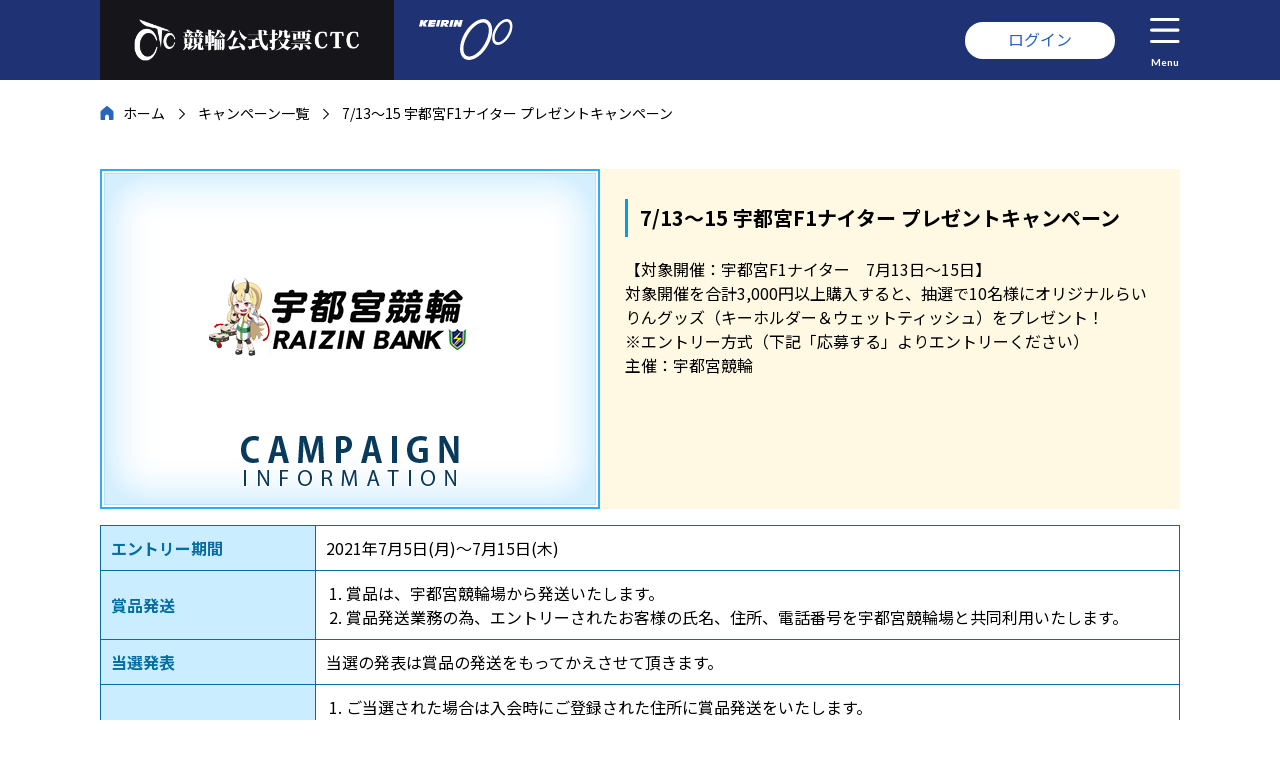

--- FILE ---
content_type: text/html; charset=UTF-8
request_url: https://ctc.gr.jp/campaign/detail.php?id=10582
body_size: 6894
content:
<!DOCTYPE html>
<html lang="ja">
<head>
    <meta charset="UTF-8">
    <title>7/13～15 宇都宮F1ナイター プレゼントキャンペーン</title>
    <meta name="description" content="競輪・電話・インターネット投票なら競輪公式投票CTC">
    <meta name="keywords" content="競輪,KEIRIN,電話投票,PC投票,モバイル投票,投票,ケイリン,ネットバンク,口座開設,インターネット投票">
    <!--[if IE]><meta http-equiv="X-UA-Compatible" content="IE=edge"><![endif]-->
    <meta name="viewport" content="width=device-width,initial-scale=1">
    <meta name="format-detection" content="telephone=no">
    <meta name="robots" content="index,follow">
    <meta property="og:type" content="website">
    <meta property="og:site_name" content="競輪公式投票CTC">
    <meta property="og:url" content="https://ctc.gr.jp/">
    <meta property="og:title" content="競輪公式投票CTC">
    <meta property="og:description" content="競輪・電話・インターネット投票なら競輪公式投票CTC">
    <meta property="og:locale" content="ja_JP">
    <meta property="og:image" content="http://ctc.gr.jp/common/img/ctc_logo.png">
    <meta property="og:image:secure_url" content="https://ctc.gr.jp/common/img/ctc_logo.png">
	<link rel="icon" href="/common/img/icon.ico">
	<link rel="icon" type="image/png" href="/common/img/favicon-48x48.png" sizes="48x48">
	<link rel="icon" type="image/png" href="/common/img/favicon-96x96.png" sizes="96x96">
	<link rel="icon" type="image/png" href="/common/img/favicon-16x16.png" sizes="16x16">
	<link rel="icon" type="image/png" href="/common/img/favicon-32x32.png" sizes="32x32">
    <link rel="stylesheet" href="/common/css/base.css?t=1">
    <link rel="stylesheet" href="/campaign/css/detail.css?t=1">

<!-- Google tag (gtag.js) -->
<script>(function(w,d,s,l,i){w[l]=w[l]||[];w[l].push({'gtm.start':
new Date().getTime(),event:'gtm.js'});var f=d.getElementsByTagName(s)[0],
j=d.createElement(s),dl=l!='dataLayer'?'&l='+l:'';j.async=true;j.src=
'https://www.googletagmanager.com/gtm.js?id='+i+dl;f.parentNode.insertBefore(j,f);
})(window,document,'script','dataLayer','GTM-MRD9MHTH');</script>

<script async src="https://www.googletagmanager.com/gtag/js?id=UA-39283468-8"></script>
<script>window.dataLayer = window.dataLayer || [];function gtag(){dataLayer.push(arguments);}gtag('js', new Date());gtag('config', 'UA-39283468-8');</script>
    <script type="text/javascript" src="/common/js/jquery-3.4.1.min.js"></script>
    <script type="text/javascript" src="/common/js/common.js"></script>
</head>
<body>
    <!------------------------------------------------------------- head -->
    <script type="text/javascript" src="/common/js/header.js"></script>
    <!------------------------------------------------------------- head -->

    <!------------------------------------------------------------- main -->
    <main id="main">
        <ol id="crumb"><li><a href="/">ホーム</a></li><li><a href="/campaign/">キャンペーン一覧</a></li><li>7/13～15 宇都宮F1ナイター プレゼントキャンペーン</li></ol>

        <section class="m_sec">
            <header id="sec_header">
                <figure><img src="/upload/campaign/010582.jpg"></figure>
                <div class="txt">
                    <h1 class="m_h3">7/13～15 宇都宮F1ナイター プレゼントキャンペーン</h1>
【対象開催：宇都宮F1ナイター　7月13日～15日】<br>
対象開催を合計3,000円以上購入すると、抽選で10名様にオリジナルらいりんグッズ（キーホルダー＆ウェットティッシュ）をプレゼント！<br>
※エントリー方式（下記「応募する」よりエントリーください）<br>
主催：宇都宮競輪
                </div>
            </header>
			<div id="detail_txt">
<table class="m_table m_table_th20">
<tbody>
<tr>
<th>エントリー期間</th>
<td>2021年7月5日(月)～7月15日(木) </td>
</tr>
<tr>
<th>賞品発送</th>
<td style="padding-left:30px;">
<ol style="list-style-type: decimal">
<li>賞品は、宇都宮競輪場から発送いたします。</li>
<li>賞品発送業務の為、エントリーされたお客様の氏名、住所、電話番号を宇都宮競輪場と共同利用いたします。</li>
</ol>
</td>

</tr>

<tr>
<th>当選発表</th>
<td>当選の発表は賞品の発送をもってかえさせて頂きます。 </td>
</tr>
<tr>
<th>注意事項</th>
<td style="padding-left:30px;">
<ol style="list-style-type: decimal">
<li>ご当選された場合は入会時にご登録された住所に賞品発送をいたします。</li>
<li>ご登録されている住所に変更が生じた場合は、本キャンペーン期間中にKEIRIN.JPのマイページより変更のお手続きをお願いいたします。</li>
<li>賞品の発送時点で、電話・インターネット投票会員資格を失効している場合は、当選が無効となる場合があります。</li>
<li>お客様のご都合による賞品の返送（不在による配送業者からの返送を含む。）の場合は、当選を辞退したものとみなします。</li>
<li>個人情報は本キャンペーンの抽選・発送業務のみで使用し、他の目的での使用は一切いたしません。</li>
<li>当落についてのお問い合わせには一切応じられませんので、予めご了承ください。</li>
<li>キャンペーン及び内容は予告なく変更・終了する場合があります。予めご了承ください。</li>
</ol>
</td>

</tr>
</tbody></table>
			</div>
        <ul id="prize_bt">
        <li><a class="m_bt" href="/campaign/">戻る</a></li>
    </ul>
        </section>
    </main>
    <!------------------------------------------------------------- main -->

    <!------------------------------------------------------------- footer -->
    <script type="text/javascript" src="/common/js/footer.js"></script>
    <!------------------------------------------------------------- footer -->
	
<script type="text/javascript">
  (function () {
    var tagjs = document.createElement("script");
    var s = document.getElementsByTagName("script")[0];
    tagjs.async = true;
    tagjs.src = "//s.yjtag.jp/tag.js#site=CWmaemX&referrer=" + encodeURIComponent(document.location.href) + "";
    s.parentNode.insertBefore(tagjs, s);
  }());
</script>
<noscript>
  <iframe src="//b.yjtag.jp/iframe?c=CWmaemX" width="1" height="1" frameborder="0" scrolling="no" marginheight="0" marginwidth="0"></iframe>
</noscript>


<!-- Google Tag Manager (noscript) -->
<noscript><iframe src="https://www.googletagmanager.com/ns.html?id=GTM-MRD9MHTH"
height="0" width="0" style="display:none;visibility:hidden"></iframe></noscript>
<!-- End Google Tag Manager (noscript) -->

</body>
</html>

--- FILE ---
content_type: text/css
request_url: https://ctc.gr.jp/common/css/base.css?t=1
body_size: 33313
content:
@charset "UTF-8";

/*-------------------------------------------------------*/
/* font */
/*-------------------------------------------------------*/

@import url('//fonts.googleapis.com/css?family=Noto+Sans+JP:400,700&subset=japanese');
@import url('//fonts.googleapis.com/css?family=Lato:700&display=swap');

/* http://meyerweb.com/eric/tools/css/reset/ 
   v2.0 | 20110126
   License: none (public domain)
*/

html, body, div, span, applet, object, iframe, button,
h1, h2, h3, h4, h5, h6, p, blockquote, pre,
a, abbr, acronym, address, big, cite, code,
del, dfn, em, img, ins, kbd, q, s, samp,
small, strike, strong, sub, sup, tt, var,
b, u, i, center,
dl, dt, dd, ol, ul, li,
fieldset, form, label, legend,
table, caption, tbody, tfoot, thead, tr, th, td,
article, aside, canvas, details, embed, 
figure, figcaption, footer, header, hgroup, 
menu, nav, output, ruby, section, summary,
time, mark, audio, video {
	margin: 0;
	padding: 0;
	border: 0;
	font-size: 100%;
	/*font: inherit;*/
	vertical-align: baseline;
}

/* HTML5 display-role reset for older browsers */

article, aside, details, figcaption, figure, main,
footer, header, hgroup, menu, nav, section {
	display: block;
}

ol, ul {
	list-style: none;
}

blockquote, q {
	quotes: none;
}

blockquote:before, blockquote:after,
q:before, q:after {
	content: '';
	content: none;
}

table {
	border-collapse: collapse;
	border-spacing: 0;
}

input,
button {
	background-color: transparent;
	outline: none;
	border: none;
	/*appearance: none;*/
}

button {
	cursor: pointer;
}

body {
	font: 16px/1.5 'Noto Sans JP', sans-serif;
}

a:visited,
a:link {
	color: #2966B9;
}
a:active {
	color: #003475;
}
a:hover {
	text-decoration: none;
}

p {
	margin-top: 15px;
}

/*-------------------------------------------------------*/
/* module */
/*-------------------------------------------------------*/

.m_sec {
	max-width: 1080px;
	margin: 45px auto 0 auto;
}

@media (max-width: 480px) {
	.m_sec {
		margin-top: 30px;
	}
}

.m_sub_y,
.m_sub {
	padding: 15px;
	margin: 1em 0 0 0;
	background-color: #F2F2F2;
}

.m_sub_y {
	background-color: #fff9e3;
}

.m_sub_y > p:first-child,
.m_sub > p:first-child {
	margin-top: 0;
}

/*******************************/
/* m_sec_title */

.m_sec_title {
	border-bottom: 10px solid #E1E1E1;
	text-align: center;
	line-height: 0.9em;
}

.m_sec_title span {
	display: inline-block;
	font-weight: bold;
	font-size: 18px;
	background: #E1E1E1;
	padding: 10px 20px;
}

@media (max-width: 480px) {
	.m_sec_title {
		border-bottom: 5px solid #E1E1E1;
	}
	
	.m_sec_title span {
		font-size: 10px;
		padding: 10px 20px 5px 20px;
	}
}

/*******************************/
/* margin-top */

.m_m15 { margin-top: 15px }
.m_m20 { margin-top: 20px }
.m_m25 { margin-top: 25px }
.m_m30 { margin-top: 30px }

/*******************************/
/* font size */

.m_fs9 { font-size: 9px; }
.m_fs10 { font-size: 10px; }
.m_fs11 { font-size: 11px; }
.m_fs12 { font-size: 12px; }
.m_fs13 { font-size: 13px; }
.m_fs14 { font-size: 14px; }
.m_fs15 { font-size: 15px; }
.m_fs16 { font-size: 16px; }
.m_fs17 { font-size: 17px; }
.m_fs18 { font-size: 18px; }
.m_fs19 { font-size: 19px; }
.m_fs20 { font-size: 20px; }
.m_fs21 { font-size: 21px; }
.m_fs22 { font-size: 22px; }
.m_fs30 { font-size: 30px; }

.m_bold { font-weight: bold; }
.m_normal { font-weight: normal; }

/*******************************/
/* m_center */

.m_center {
	text-align: center;
}

.m_right {
	text-align: right;
}

/*******************************/
/* m_bt */

.m_bt_none,
.m_bt_orange,
.m_bt {
	display: inline-block;
	width: 280px;
	text-align: center;
	font-weight: bold;
	font-size: 18px;
	line-height: 1.4em;
	background: #2966B9;
	border-bottom: 5px solid #003475;
	padding: 15px 0 16px 0;
	color: #FFF;
	text-decoration: none;
	box-sizing: border-box;
	cursor: pointer;
	-webkit-appearance: none;
	border-radius: 0;
}

a.m_bt_none,
a.m_bt_orange,
a.m_bt {
	color: #FFF;
}

.m_bt:hover {
	background: #5d96e3;
	border-bottom: solid 5px #2966B9;
}

.m_bt_orange {
	background: #ff903e;
	border-bottom: 5px solid #bf733a;
}

.m_bt_orange:hover {
	background: #ffb279;
	border-bottom: solid 5px #ff903e;
}

.m_bt_none {
	border-top: solid 5px #FFF;
	border-bottom: none;
	background: #9b9b9b;
	cursor: auto;
}

.m_bt_orange:active,
.m_bt:active {
	border-top: solid 5px #FFF;
	border-bottom: none;
}

/*******************************/
/* m_link */

.m_link {
	display: inline-block;
	padding-left: 15px;
	background-repeat: no-repeat;
	background-position: left 0.4em;
	background-image: url(/common/img/icon_link.svg);
	text-decoration: none;
}

.m_link:hover {
	text-decoration: underline;
}

.m_link_under a {
	text-decoration: none;
}

.m_link_under a:hover {
	text-decoration: underline;
}

.m_link_opa:hover {
	opacity: 0.8;
}

/*******************************/
/* m_blank */

.m_blank::after,
.m_blank_w::after,
.m_blank_bk::after {
	content: '';
	display: inline-block;
	width: 15px;
    height: 14px;
	background: url(/common/img/icon_blanklink.svg) no-repeat center;
	background-size: contain;
	margin: 0 0 0 6px;
}

.m_blank_w::after {
	background: url(/common/img/icon_blanklink_w.svg) no-repeat center;
	background-size: contain;
}

.m_blank_bk::after {
	background: url(/common/img/icon_blanklink_bk.svg) no-repeat center;
	background-size: contain;
}

/*******************************/
/* m_inside */

.m_inside {
	display: inline-block;
	padding-left: 20px;
	background-repeat: no-repeat;
	background-position: left 0.55em;
	background-image: url(/common/img/icon_inside.svg);
	text-decoration: none;
}

.m_inside:hover {
	text-decoration: underline;
}

/*******************************/
/* m_phone */

.m_phone::before {
	content: '';
	display: inline-block;
	width: 14px;
    height: 14px;
	background: url(/common/img/icon_phone.svg) no-repeat center;
	background-size: contain;
	margin: 0 6px 0 0;
}

/*******************************/
/* title */

.m_h2 {
	font-weight: bold;
	font-size: 20px;
	line-height: 1.2em;
	background: #caeeff;
	padding: 10px;
	margin: 2em 0 1em 0;
	color: #056da2;
}

.m_h3 {
	font-weight: bold;
	font-size: 20px;
	padding: 7px 5px 7px 12px;
	border-left: solid 3px #089CE8;
	margin: 1.5em 0 1em 0;
	line-height: 1.2em;
}

.m_h4 {
	font-weight: bold;
	position: relative;
	padding: 0 0 0 20px;
	margin: 1.5em 0 1em 0;
	line-height: 1.2em;
}

.m_h4::before {
	content: '';
	position: absolute;
	margin-top: -2px;
	top: 50%;
	left: 0;
	width: 14px;
	height: 6px;
	background: #089CE8;
}

.m_h5 {
	font-weight: bold;
	margin-top: 1em;
}

.m_h5 + p {
	margin-top: 0;
}

/*******************************/
/* grid */

.m_grid2,
.m_grid3,
.m_grid4 {
	display: flex;
	flex-wrap: wrap;
	margin-top: 1em;
}

.m_grid2 > *:nth-child(2n),
.m_grid3 > *:nth-child(3n),
.m_grid4 > *:nth-child(4n) {
	margin-right: 0;
}

.m_grid2 > *,
.m_grid3 > *,
.m_grid4 > * {
	margin-right: 15px;
	margin-bottom: 10px;
}

.m_grid2 > * { width: calc((100% - 15px)/2); }
.m_grid3 > * { width: calc((100% - 30px)/3); }
.m_grid4 > * { width: calc((100% - 45px)/4); }

/*******************************/
/* list */

.m_numlist,
.m_list {
	padding-left: 30px;
	margin-top: 1em;
}

.m_list {
	list-style-type: disc;
}

.m_numlist {
	list-style-type: decimal;
}

.m_numlist li,
.m_list li {
	margin-top: 0.4em;
}

/*******************************/
/* dl */

.m_dl_num,
.m_dl {
	margin: 1em 0;
}

.m_dl_num dt,
.m_dl dt {
	font-weight: bold;
	margin-top: 1em;
}

.m_dl_num {
	padding-left: 30px;
	counter-reset: dlcounter;
}

.m_dl_num dt {
	position: relative;
}

.m_dl_num dt::before {
	position: absolute;
	left: -30px;
	counter-increment: dlcounter;
	content: counter(dlcounter) '.';
}

/*******************************/
/* tab */

.m_tab3,
.m_tab2 {
	display: flex;
	width: 100%;
	border-bottom: solid 3px #00a0e9;
	padding: 0 10px;
	margin: 20px 0;
	box-sizing: border-box;
}

.m_tab3 li,
.m_tab2 li {
	flex: 1;
	margin: 0 10px;
}

.m_tab3 li a,
.m_tab2 li a {
	display: flex;
	justify-content: center;
	align-items: center;
	text-align: center;
	border: solid 1px #00a0e9;
	border-bottom: none;
	padding: 15px 5px;
	box-sizing: border-box;
	height: 100%;
	font-size: 18px;
	line-height: 1.3;
	color: #00a0e9;
	text-decoration: none;
}

.m_tab3 li a:hover, .m_tab3 li a.ac,
.m_tab2 li a:hover, .m_tab2 li a.ac {
	background-color: #00a0e9;
	color: #FFF;
}

.m_tab3 li a.ac,
.m_tab2 li a.ac {
	cursor: auto;
}

@media (max-width: 1100px) {
	.m_tab3 li a,
	.m_tab2 li a {
		font-size: 16px;
		padding: 12px 5px;
	}
}

@media (max-width: 480px) {
	.m_tab3 li a,
	.m_tab2 li a {
		padding: 8px 5px;
		font-size: 14px;
	}
	
	.m_tab3 li,
	.m_tab2 li {
		margin: 0 5px;
	}
}

/*******************************/
/* m_form_txt */

.m_form_txt {
	background: #FFF;
	font-size: 18px;
	line-height: 1em;
	padding: 0.7em 0.7em 0.6em 0.7em;
	border: solid 1px #aeaeae;
	-webkit-appearance: none;
	border-radius: 0;
}

.m_form_txt::placeholder {
	color: #CCC;
}

/*******************************/
/* m_select */

.m_select_b,
.m_select {
	position: relative;
	border-radius: 2px;
	border: solid 1px #aeaeae;
	background: #FFF;
	width: 200px;
}

.m_select_b::before,
.m_select::before {
	position: absolute;
	top: 1em;
	right: 0.7em;
	width: 0;
	height: 0;
	padding: 0;
	content: '';
	border-left: 6px solid transparent;
	border-right: 6px solid transparent;
	border-top: 6px solid #aeaeae;
	pointer-events: none;
}

.m_select_b select,
.m_select select {
	width: 100%;
	height: 100%;
	font-size: 15px;
	cursor: pointer;
	border: none;
	outline: none;
	background: transparent;
	background-image: none;
	box-shadow: none;
	-webkit-appearance: none;
	appearance: none;
	padding: 8px 38px 8px 12px;
	box-sizing: border-box;
}

.m_select_b select::-ms-expand,
.m_select select::-ms-expand {
    display: none;
}

.m_select_b {
	border: 1px solid #00a0e9;
}

.m_select_b::before {
	border-top: 6px solid #00a0e9;
}

.m_select_b select {
	color: #00a0e9;
}

/*******************************/
/* m_error */

.m_error {
	border: solid 1px #C00;
	padding: 4px;
	color: #C00;
}

/*******************************/
/* m_table */

.m_table_center_mid,
.m_table_mid,
.m_table_center,
.m_table_odd,
.m_table {
	margin-top: 1em;
	width: 100%;
	table-layout: fixed;
}

.m_table_center_mid th, .m_table_center_mid td,
.m_table_mid th, .m_table_mid td,
.m_table_center th, .m_table_center td,
.m_table_odd td, .m_table_odd th,
.m_table td, .m_table th {
	padding: 10px;
	border: solid 1px #056da2;
	text-align: left;
}

.m_table_center_mid th,
.m_table_mid th,
.m_table_center th,
.m_table_odd th,
.m_table th {
	color: #056da2;
	background-color: #caeeff;
	vertical-align: middle;
}

.m_table_odd tr:nth-child(2n) {
	background-color: #fffde5;
}

.m_table_center_mid th, .m_table_center_mid td,
.m_table_center th, .m_table_center td {
	text-align: center;
}

.m_table_center_mid th, .m_table_center_mid td,
.m_table_mid th, .m_table_mid td {
	vertical-align: middle;
}

.m_table_th_center th {
	text-align: center;
}

.m_table_th10 th { width: 10%; }
.m_table_th20 th { width: 20%; }
.m_table_th30 th { width: 30%; }

@media (max-width: 1100px) {
	.m_table_center_mid th, .m_table_center_mid td,
	.m_table_mid th, .m_table_mid td,
	.m_table_center th, .m_table_center td,
	.m_table_odd td, .m_table_odd th,
	.m_table td, .m_table th {
		font-size: 14px;
	}
}

/*******************************/
/* m_maxw */

.m_maxw {
	display: block;
	max-width: 100%;
}

/*******************************/
/* m_inline */

.m_inline {
	background: #F2F2F2;
	border: solid 1px #C8C8C8;
	padding: 25px;
	overflow-y: auto;
	height: 150px;
	margin-top: 1em;
}

.m_inline .m_h2:first-child,
.m_inline .m_h3:first-child,
.m_inline .m_h4:first-child {
	margin-top: 0;
}

/*******************************/
/* m_flex */

.m_flex_m15,
.m_flex_m20,
.m_flex_m25,
.m_flex_m30 {
	display: flex;
	justify-content: space-between;
}

.m_flex_m15 > * { margin-right: 15px; }
.m_flex_m20 > * { margin-right: 20px; }
.m_flex_m25 > * { margin-right: 25px; }
.m_flex_m30 > * { margin-right: 30px; }

.m_flex_m15 > *:last-child,
.m_flex_m20 > *:last-child,
.m_flex_m25 > *:last-child,
.m_flex_m30 > *:last-child {
	margin-right: 0;
}

.m_flex_w1 { width: 10%; }
.m_flex_w2 { width: 20%; }
.m_flex_w25 { width: 25%; }
.m_flex_w3 { width: 30%; }
.m_flex_w4 { width: 40%; }
.m_flex_w5 { width: 50%; }
.m_flex_w6 { width: 60%; }
.m_flex_w7 { width: 70%; }
.m_flex_w75 { width: 75%; }
.m_flex_w8 { width: 80%; }
.m_flex_w9 { width: 90%; }

/*******************************/
/* float */

.m_float_r:after,
.m_float_l:after {
	content: '';
	display: block;
	clear: both;
}

.m_float_i10 { width: 10%; }
.m_float_i20 { width: 20%; }
.m_float_i30 { width: 30%; }
.m_float_i40 { width: 40%; }
.m_float_i50 { width: 50%; }
.m_float_i60 { width: 60%; }
.m_float_i70 { width: 70%; }
.m_float_i80 { width: 80%; }
.m_float_i90 { width: 90%; }

.m_float_r .m_float_i10,
.m_float_r .m_float_i20,
.m_float_r .m_float_i30,
.m_float_r .m_float_i40,
.m_float_r .m_float_i50,
.m_float_r .m_float_i60,
.m_float_r .m_float_i70,
.m_float_r .m_float_i80,
.m_float_r .m_float_i90 {
	float: right;
	margin-left: 20px;
}

.m_float_l .m_float_i10,
.m_float_l .m_float_i20,
.m_float_l .m_float_i30,
.m_float_l .m_float_i40,
.m_float_l .m_float_i50,
.m_float_l .m_float_i60,
.m_float_l .m_float_i70,
.m_float_l .m_float_i80,
.m_float_l .m_float_i90 {
	float: left;
	margin-right: 20px;
}

/*******************************/
/* margin-top */

.m_m0 {margin-top: 0;}
.m_m10 {margin-top: 10px;}
.m_m15 {margin-top: 15px;}
.m_m20 {margin-top: 20px;}
.m_m25 {margin-top: 25px;}
.m_m30 {margin-top: 30px;}

/*******************************/
/* img */

.m_mxw {
	max-width: 100%;
}

/*******************************/
/* hide */

@media (max-width: 1100px) {
	.m_hide_tb {
		display: none;
	}
}

/*******************************/
/* m_inlin_span */

.m_inlin_span span {
	display: inline-block;
}

/*******************************/
/* m_loader */

.m_loader, .m_loader:after {
	display: block;
	border-radius: 50%;
	width: 50px;
	height: 50px;
}

.m_loader {
	margin: 60px auto;
	font-size: 10px;
	position: relative;
	text-indent: -9999em;
	border-top: 4px solid rgba(132,193,255, 0.2);
	border-right: 4px solid rgba(132,193,255, 0.2);
	border-bottom: 4px solid rgba(132,193,255, 0.2);
	border-left: 4px solid #59abff;
	-webkit-transform: translateZ(0);
	-ms-transform: translateZ(0);
	transform: translateZ(0);
	-webkit-animation: load 1.1s infinite linear;
	animation: load 1.1s infinite linear;
}

@-webkit-keyframes load {
	0% {
		-webkit-transform: rotate(0deg);
		transform: rotate(0deg);
	}
	100% {
		-webkit-transform: rotate(360deg);
		transform: rotate(360deg);
	}
}
@keyframes load {
	0% {
		-webkit-transform: rotate(0deg);
		transform: rotate(0deg);
	}
	100% {
		-webkit-transform: rotate(360deg);
		transform: rotate(360deg);
	}
}

/*-------------------------------------------------------*/
/* head */
/*-------------------------------------------------------*/

#head {
	position: fixed;
	top: 0;
	left: 0;
	background: #1f3274;
	width: 100%;
	height: 80px;
	z-index: 100;
}

#head_nav {
	display: flex;
	max-width: 1080px;
	margin: auto;
}

#head_nav li {
	height: 80px;
}

@media (max-width: 750px) {
	#head {
		height: 42px;
	}
	
	#head_nav li {
		height: 42px;
	}
}

/*-------------------------------------------------------*/
/* head_ctc */
/*-------------------------------------------------------*/

#head_ctc {
	background: #161519;
}

#head_ctc img {
	display: block;
	height: 50px;
	margin: 15px 30px;
}

#head_ctc a:hover img {
	opacity: 0.8;
}

@media (max-width: 750px) {
	#head_ctc a {
		display: block;
		margin-right: 7px;
		overflow: hidden;
		width: 36px;
	}
	
	#head_ctc img {
		height: 30px;
		margin: 6px 0 6px 7px;
	}
}

/*-------------------------------------------------------*/
/* head_keirin */
/*-------------------------------------------------------*/

#head_keirin {
	flex: 1;
}

#head_keirin a {
	display: inline-block;
}

#head_keirin img {
	display: block;
	height: 41px;
	margin: 19px 25px;
}

#head_keirin a:hover img {
	opacity: 0.8;
}

@media (max-width: 750px) {
	#head_keirin a {
		display: block;
		background-image: url(/common/img/icon_keirin.png);
		background-position: left center;
		background-repeat: no-repeat;
		background-size: contain;
		height: 30px;
		width: 36px;
		margin: 6px 7px;
	}
	
	#head_keirin img {
		display: none;
	}
}

/*-------------------------------------------------------*/
/* head_login_out */
/*-------------------------------------------------------*/

#head_login_out {
	display: flex;
	justify-content: center;
	align-items: center;
}

#head_login_out a {
	display: block;
	background: #fff;
	text-decoration: none;
	padding: 9px 0 12px 0;
	line-height: 1em;
	font-size: 16px;
	border-radius: 50px;
	width: 150px;
	text-align: center;
}

#head_login_out a:hover {
	opacity: 0.8;
}

@media (max-width: 750px) {
	#head_login_out a {
		font-size: 13px;
		width: 90px;
		padding: 7px 0 9px 0;
	}
}
/*-------------------------------------------------------*/
/* head_menu */
/*-------------------------------------------------------*/

#head_menu {
	margin-left: 35px;
	display: flex;
	justify-content: center;
	align-items: center;
}

#head_menu button {
	color: #FFF;
	text-decoration: none;
	font: 10px/1 'Lato', sans-serif;
}

#head_menu span {
	display: block;
	text-align: center;
	padding-top: 8px;
}

#head_menu button:hover {
	opacity: 0.8;
}

#head_menu button img {
	height: 25px;
	margin: 5px 0;
}

@media (max-width: 1100px) {
	#head_menu {
		margin: 0 20px;
	}
}

@media (max-width: 750px) {
	#head_menu {
		margin-left: 10px;
	}
	
	#head_menu {
		margin-right: 10px;
	}
	
	#head_menu img {
		height: 28px;
	}
	
	#head_menu span {
		display: none;
	}
}

/*-------------------------------------------------------*/
/* head_nav_op */
/*-------------------------------------------------------*/

#head_nav_op {
	position: absolute;
	top: 0;
	left: 0;
	width: 100%;
	height: 0;/*410*/
	background: #383733;
	overflow: hidden;
	transition: height 0.3s;
	box-sizing: border-box;
	padding: 0 20px;
}

#head_nav_op.op {
	height: 367px;
}

#head_close {
	max-width: 1080px;
	margin: 20px auto;
	text-align: right;
}
@media (max-width: 600px) {
	#head_nav_op.op {
		height: 481px;
	}
}

@media (max-width: 480px) {
	#head_nav_op {
		padding: 0 10px;
	}
	
	#head_nav_op.op {
		height: 452px;
	}
	
	#head_close {
		padding: 0 10px;
	}
}

/*-------------------------------------------------------*/
/* head_member */
/*-------------------------------------------------------*/

#head_member {
	display: flex;
	justify-content: space-between;
	max-width: 720px;
	margin: 20px auto;
}

#head_member li {
	flex: 1;
}

#head_member li:first-child {
	margin-right: 20px;
}

#head_member li a {
	display: block;
	text-align: center;
	background: rgba(0, 0, 0, 0.3);
	color: #FFF;
	font-size: 16px;
	text-decoration: none;
	padding: 10px 0;
	border-radius: 30px;
}

#head_member li a:hover {
	background: rgba(255, 255, 255, 0.3);
}

@media (max-width: 480px) {
	#head_member li:first-child {
		margin-right: 10px;
	}
	
	#head_member li a {
		font-size: 14px;
		padding: 5px 0 7px 0;
	}
}

/*-------------------------------------------------------*/
/* head_link */
/*-------------------------------------------------------*/

#head_link {
	display: flex;
	justify-content: space-between;
	flex-wrap: wrap;
	max-width: 720px;
	margin: 20px auto;
}

#head_link li {
	width: 50%;
	margin: 5px 0;
}

#head_link li a {
	color: #FFF;
	font-size: 14px;
	padding: 2px 0 2px 28px;
	background-repeat: no-repeat;
	background-position: left center;
	background-size: 20px;
}

#head_link .cal a { background-image: url(/common/img/icon_calendar.png); }
#head_link .camp a { background-image: url(/common/img/icon_campaign.png); }
#head_link .news a { background-image: url(/common/img/icon_news.png); }
#head_link .join a { background-image: url(/common/img/icon_join.png); }
#head_link .point a { background-image: url(/common/img/icon_point.png); }
#head_link .rankup a { background-image: url(/common/img/icon_rankup.png); }
#head_link .bank a { background-image: url(/common/img/icon_bank.png); }
#head_link .note a { background-image: url(/common/img/icon_note.png); }
#head_link .fax a { background-image: url(/common/img/icon_fax.png); }
#head_link .bigin a { background-image: url(/common/img/icon_beginner.png); }
#head_link .prof a { background-image: url(/common/img/icon_prof.png); }
#head_link .net a { background-image: url(/common/img/icon_net.png); }

@media (max-width: 600px) {
	#head_link {
		display: block;
	}
	
	#head_link li {
		width: auto;
		margin: 15px 0;
	}
}

/*-------------------------------------------------------*/
/* head_contact */
/*-------------------------------------------------------*/

#head_contact {
	display: flex;
	justify-content: space-between;
	flex-wrap: wrap;
	max-width: 720px;
	margin: 20px auto;
}

#head_contact li {
	width: 50%;
}

#head_contact li a {
	display: block;
	color: #FFF;
	font-size: 14px;
	text-decoration: none;
	border: 1px solid #FFF;
	text-align: center;
	padding: 10px 0;
}

#head_contact li a:hover {
	background: rgba(255, 255, 255, 0.1);
}

#head_contact li:first-child a {
	border-right: none;
}

@media (max-width: 480px) {
	#head_contact li a {
		padding: 4px 0 5px 0;
	}
}

/*-------------------------------------------------------*/
/* head_sns */
/*-------------------------------------------------------*/

#head_sns {
	text-align: center;
	margin: 20px 0;
}

#head_sns li {
	display: inline-block;
	margin: 0 15px;
}

#head_sns li a {
	display: block;
	width: 0;
	height: 30px;
	padding-left: 45px;
	background-repeat: no-repeat;
	background-position: center;
	background-size: contain;
	overflow: hidden;
}

#head_sns .fb a { background-image: url(/common/img/icon_facebook.png) }
#head_sns .tw a { background-image: url(/common/img/icon_twitter.png) }
#head_sns .keirin a { background-image: url(/common/img/icon_keirin.png) }

@media (max-width: 480px) {
	#head_sns li {
		margin: 0 5px;
	}
	
	#head_sns li a {
		height: 20px;
	}
}

/*-------------------------------------------------------*/
/* main */
/*-------------------------------------------------------*/

#main {
	padding: 80px 0 80px 0;
}

@media (max-width: 1100px) {
	#main {
		padding: 80px 15px 40px 15px;
	}
}

@media (max-width: 750px) {
	#main {
		padding: 42px 15px 40px 15px;
	}
}

@media (max-width: 480px) {
	#main {
		padding: 42px 10px 40px 10px;
	}
}

/*-------------------------------------------------------*/
/* main_head */
/*-------------------------------------------------------*/

#main_head {
	display: flex;
	flex-direction: column;
	justify-content: center;
	align-items: center;
	color: #FFF;
	height: 310px;
	background-position: center;
	background-size: cover;
}

#main_head h1 {
	font-size: 50px;
	line-height: 1.4;
	font-weight: bold;
	text-align: center;
	padding: 0 10px;
}

#main_head h1 span {
	display: inline-block;
}

#main_head p {
	font-size: 20px;
	line-height: 1.2;
	font-weight: bold;
	text-align: center;
}

@media (max-width: 1100px) {
	#main_head {
		margin: 0 -15px;
	}
}

@media (max-width: 750px) {
	/*730:310*/
	#main_head {
		height: 42.46575342465753vw;
	}
	
	#main_head h1 {
		font-size: 40px;
	}
	
	#main_head p {
		font-size: 18px;
	}
}

@media (max-width: 480px) {
	#main_head {
		margin: 0 -10px;
	}
	
	#main_head h1 {
		font-size: 30px;
	}
	
	#main_head p {
		font-size: 14px;
	}
}

/*-------------------------------------------------------*/
/* crumb */
/*-------------------------------------------------------*/

#crumb {
	max-width: 1080px;
	margin: 20px auto;
}

#crumb li {
	display: inline-block;
	font-size: 14px;
	line-height: 1.2em;
}

#crumb li a {
	color: #000;
	text-decoration: none;
}

#crumb li a:hover {
	text-decoration: underline;
}

#crumb li:first-child {
	padding: 0 10px 0 23px;
	background: url(/common/img/icon_home.svg) no-repeat left center;
}

#crumb li:nth-child(n+2) {
	padding: 0 10px 0 23px;
	background: url(/common/img/icon_arrow_crumb.svg) no-repeat left 2px;
}

@media (max-width: 480px) {
	#crumb li {
		font-size: 12px;
	}
	
	#crumb li:nth-child(n+2) {
		background-position: left 1px;
	}
}

/*-------------------------------------------------------*/
/* footer */
/*-------------------------------------------------------*/

#footer {
	background: #1f3274;
	color: #FFF;
}

#footer_up {
	display: flex;
	max-width: 1080px;
	margin: auto;
	padding: 50px 0 20px 0;
	box-sizing: border-box;
}

@media (max-width: 1100px) {
	#footer_up {
		padding: 50px 15px 20px 15px;
	}
}

@media (max-width: 900px) {
	#footer_up {
		flex-direction: column-reverse;
		padding: 30px 15px;
	}
}

@media (max-width: 480px) {
	#footer_up {
		padding: 25px 10px 5px 10px;
	}
}

/*-------------------------------------------------------*/
/* footer_nav */
/*-------------------------------------------------------*/

#footer_nav {
	flex: 1;
	width: 400px;
	padding-right: 50px;
}

#footer_nav li {
	margin-bottom: 15px;
}

#footer_nav li a {
	display: inline-block;
	color: #FFF;
	font-size: 15px;
	background-repeat: no-repeat;
	background-position: left center;
	background-size: 22px;
	padding: 5px 0 5px 30px;
}

#footer_nav .join a { background-image: url(/common/img/icon_join.png); }
#footer_nav .point a { background-image: url(/common/img/icon_point.png); }
#footer_nav .rankup a { background-image: url(/common/img/icon_rankup.png); }
#footer_nav .bank a { background-image: url(/common/img/icon_bank.png); }
#footer_nav .note a { background-image: url(/common/img/icon_note.png); }
#footer_nav .fax a { background-image: url(/common/img/icon_fax.png); }
#footer_nav .bigin a { background-image: url(/common/img/icon_beginner.png); }
#footer_nav .prof a { background-image: url(/common/img/icon_prof.png); }
#footer_nav .tel a { background-image: url(/common/img/icon_tel.svg); }
#footer_nav .remote a { background-image: url(/common/img/icon_remote.svg); }
#footer_nav .track a { background-image: url(/common/img/icon_bicycle.svg); }
#footer_nav .book a { background-image: url(/common/img/icon_book.svg); }

#footer_side {
	font-size: 14px;
	width: 580px;
}

#footer_side .txt {
	font-size: 12px;
}

#footer_logo img {
	display: block;
	max-width: 118px;
	margin: 20px auto 15px auto;
}

@media (max-width: 900px) {
	#footer_nav {
		margin-top: 30px;
		padding-right: 0;
		width: auto;
	}
	
	#footer_side {
		width: auto;
	}
}

@media (max-width: 480px) {
	#footer_nav {
		margin-top: 20px;
	}
	
	#footer_logo img {
		margin-top: 0;
		width: 74px;
	}
	
	#footer_nav li {
		margin: 10px 0;
	}
	
	#footer_nav li a {
		font-size: 14px;
		background-size: 14px;
		padding: 1px 0 1px 20px;
	}
	
	#footer_side p {
		font-size: 10px;
	}
}

/*-------------------------------------------------------*/
/* footer_pick */
/*-------------------------------------------------------*/

#footer_pick {
	text-align: center;
	margin: 20px 0;
}

#footer_pick li {
	display: inline-block;
}

#footer_pick li a {
	display: block;
	color: #FFF;
	font-size: 15px;
	background-repeat: no-repeat;
	background-position: left center;
	background-size: 22px;
	padding: 5px 5px 5px 30px;
	margin: 0 10px;
}

#footer_pick .cal a { background-image: url(/common/img/icon_calendar.png); }
#footer_pick .camp a { background-image: url(/common/img/icon_campaign.png); }
#footer_pick .news a { background-image: url(/common/img/icon_news.png); }

@media (max-width: 480px) {
	#footer_pick {
		margin: 15px 0;
	}
	
	#footer_pick li a {
		font-size: 14px;
		background-size: 14px;
		padding: 2px 2px 2px 20px;
	}
}

/*-------------------------------------------------------*/
/* footer_contact */
/*-------------------------------------------------------*/

#footer_contact {
	display: flex;
	justify-content: space-between;
}

#footer_contact li {
	width: 49%;
}

#footer_contact li a {
	display: block;
	text-align: center;
	text-decoration: none;
	color: #1f3274;
	font-size: 16px;
	padding: 20px 0;
	background: #FFFFEC;
}

#footer_contact li a:hover {
	background: rgba(255, 255, 255, 0.4);
}

@media (max-width: 480px) {
	#footer_contact li a {
		font-size: 14px;
		padding: 7px 0 8px 0;
	}
}

/*-------------------------------------------------------*/
/* footer_sns */
/*-------------------------------------------------------*/

#footer_sns {
	text-align: center;
	margin: 20px 0;
}

#footer_sns li {
	display: inline-block;
	margin: 0 15px;
}

#footer_sns li a {
	display: block;
	width: 0;
	height: 40px;
	padding-left: 45px;
	background-repeat: no-repeat;
	background-position: center;
	overflow: hidden;
}

#footer_sns .fb a { background-image: url(/common/img/icon_facebook.png) }
#footer_sns .tw a { background-image: url(/common/img/icon_twitter.png) }
#footer_sns .keirin a { background-image: url(/common/img/icon_keirin.png) }

@media (max-width: 480px) {
	#footer_sns li a {
		height: 23px;
		padding-left: 25px;
		background-size: contain;
	}
}

/*-------------------------------------------------------*/
/* footer_mid */
/*-------------------------------------------------------*/

#footer_mid {
	background: #FFFFEC;
	text-align: center;
	padding: 17px 0 19px 0;
	line-height: 1em;
}

#footer_mid li {
	display: inline;
	margin: 0 15px;
}

#footer_mid li a {
	color: #1f3274;
	font-size: 14px;
}

@media (max-width: 480px) {
	#footer_mid li {
		margin: 0 7px;
	}
	
	#footer_mid {
		padding: 10px 0 12px 0;
	}
	
	#footer_mid li a {
		font-size: 12px;
	}
}

/*-------------------------------------------------------*/
/* footer_un */
/*-------------------------------------------------------*/

#footer_un {
	background: rgba(0, 0, 0, 0.1);
	text-align: center;
	padding: 25px 0;
}

#footer_un ul li {
	display: inline-block;
	margin: 5px 10px;
}

#footer_un ul li a {
	display: block;
	text-decoration: none;
	color: #1f3274;
	background:#FFFFEC;
	width: 150px;
	padding: 5px 0;
	border-radius: 20px;
	font-size: 14px;
}

#footer_un ul li a:hover {
	background: rgba(255, 255, 255, 0.4);
}

#footer_un small {
	display: block;
	padding: 0 10px;
	margin-top: 20px;
	font-size: 13px;
}

#to_top {
	display: block;
	position: fixed;
	bottom: 30px;
	left: 50%;
	margin-left: 490px;/*1080/2-50*/
	background: #1d1d1d;
	width: 50px;
	height: 50px;
	border-radius: 50px;
	text-align: center;
	color: #FFF;
	text-decoration: none;
}

#to_top:hover {
	background: #525252;
}

#to_top img {
	display: block;
	margin: 10px auto 5px auto;
}

#to_top span {
	display: block;
	font: 10px/1 'Lato', sans-serif;
}

#lightbox_base {
	display: none;
	position: fixed;
	top: 0;
	left: 0;
	width: 100%;
	height: 100%;
	background: rgba(0, 0, 0, 0.65);
	z-index: 99;
}

@media (max-width: 1100px) {
	#to_top {
		left: auto;
		right: 0;
		margin-left: 0;
	}
}

@media (max-width: 480px) {
	#footer_un {
		padding: 10px 0 25px 0;
	}
	
	#footer_un ul li {
		margin: 2px;
	}
	
	#footer_un ul li a {
		font-size: 10px;
		width: 70px;
		padding: 2px 0 3px 0;
	}
	
	#footer_un small {
		margin-top: 13px;
		font-size: 9px;
	}
}

/*-------------------------------------------------------*/
/* e404 */
/*-------------------------------------------------------*/

#e404 {
	text-align: center;
}

#e404 h2 {
	margin: 30px 0;
	font-size: 60px;
	text-align: center;
	line-height: 1.1;
}

/*-------------------------------------------------------*/
/* apprin */
/*-------------------------------------------------------*/

.apprin-webview #crumb,
.apprin-webview #main_head,
.apprin-webview #footer,
.apprin-webview #head {
	display: none;
}

.apprin-webview #main {
	padding-top: 0;
}


--- FILE ---
content_type: text/css
request_url: https://ctc.gr.jp/campaign/css/detail.css?t=1
body_size: 2704
content:
@charset "utf-8";

/*-------------------------------------------------------*/
/* sec_header */
/*-------------------------------------------------------*/

#sec_header {
	display: flex;
	background-color: #fff9e3;
}

#sec_header figure {
	margin-right: 25px;
	width: calc(500/1080*100%);
}

#sec_header figure img {
	display: block;
	width: 100%;
}

#sec_header .txt {
	flex: 1;
	padding-right: 20px;
	padding-bottom: 15px;
}

#sec_header time {
	display: block;
	font-weight: bold;
	margin-top: -10px;
	color: #089CE8;
}

@media (max-width: 1100px) {
	#sec_header .txt p {
		font-size: 14px;
	}
}

@media (max-width: 800px) {
	#sec_header {
		display: block;
	}
	
	#sec_header figure {
		display: block;
		background: #caeeff;
		width: 100%;
		margin: 0;
	}
	
	#sec_header figure img {
		width: auto;
		max-width: 100%;
		margin: auto;
	}
	
	#sec_header .txt {
		padding: 15px;
	}
}

/*-------------------------------------------------------*/
/* detail_txt */
/*-------------------------------------------------------*/

#detail_txt:after {
	content: '';
	clear: both;
	display: block;
}

#detail_txt .left {
	float: left;
}

#detail_txt .right {
	float: right;
}

@media (max-width: 1100px) {
	#detail_txt {
		font-size: 14px;
	}
}

/*-------------------------------------------------------*/
/* prize */
/*-------------------------------------------------------*/

#prize {
	text-align: center;
	margin: 20px 0;
}

#prize li {
	display: inline-block;
	margin: 0 10px;
	width: 100%;
    text-align: left;
}

#prize_bt {
	display: flex;
	justify-content: center;
	flex-wrap: wrap;
}

#prize_bt li {
	margin: 10px;
}

/*-------------------------------------------------------*/
/* qa */
/*-------------------------------------------------------*/

.qa {
	counter-reset: qa_q;
	counter-reset: qa_a;
}

.qa dt,
.qa dd {
	display: block;
	position: relative;
	padding-left: 80px;
	padding-top: 5px;
	min-height: 40px;
}

.qa dt {
	margin-top: 20px;
	counter-increment: qa_q;
}

.qa dd {
	padding-bottom: 10px;
	border-bottom: 1px solid #AAA;
	margin-top: 20px;
	margin-bottom: 20px;
	counter-increment: qa_a;
}

.qa dt:before,
.qa dd:before {
	position: absolute;
	top: 0;
	left: 0;
	display: block;
	width: 60px;
	height: 40px;
	color: #fff;
	text-align: center;
	line-height: 40px;
	margin-right: 20px;
	border-radius: 5px;
}

.qa dt:before {
	content: 'Q'counter(qa_q);
	background: #0F7FE0;
}

.qa dd:before {
	content: 'A'counter(qa_a);
	background: #DE1C77;
}

.qa dt > p:first-child,
.qa dd > p:first-child {
	margin-top: 0;
}

--- FILE ---
content_type: image/svg+xml
request_url: https://ctc.gr.jp/common/img/icon_home.svg
body_size: 347
content:
<svg xmlns="http://www.w3.org/2000/svg" width="14" height="14"><path fill="#2966B9" d="M12.836 4.622c.32.27.574.826.574 1.231v7.387c0 .422-.338.76-.76.76H8.905v-3.356c0-.978-.86-2.109-1.905-2.109-1.046 0-1.906 1.132-1.906 2.109V14H1.349a.757.757 0 0 1-.759-.76V5.853c0-.405.253-.961.573-1.231L6.426.203a.912.912 0 0 1 1.146 0l5.264 4.419z"/></svg>

--- FILE ---
content_type: application/javascript
request_url: https://ctc.gr.jp/common/js/footer.js
body_size: 3175
content:
/*global document*/
/*----------------------------------------------------- footer -*/
(function () {
	'use strict';
	var html = '<footer id="footer">'
		+ '<div id="footer_up">'
		+ '<ul id="footer_nav" class="m_link_under">'
		+ '<li class="join"><a href="/regist/">会員登録</a></li>'
		+ '<li class="point"><a href="/officialpoint/">KEIRINオフィシャルポイント</a></li>'
		+ '<li class="bank"><a href="/banklist/">取引銀行案内</a></li>'
		+ '<li class="note"><a href="/downloadform/">変更届ダウンロード</a></li>'
		+ '<li class="bigin"><a href="/beginner/">競輪の楽しみ方</a></li>'
		+ '<li class="track"><a href="/link/">競輪場一覧</a></li>'
		+ '<li class="book"><a href="/enjoy/">Let\'s enjoy KEIRIN</a></li>'
		+ '<li class="prof"><a href="/profile/">プロフィール</a></li>'
		+ '</ul>'
		+ '<div id="footer_side">'
		+ '<figure id="footer_logo"><img src="/common/img/logo_ctc.png"></figure>'
		+ '<p class="txt">競輪公式投票CTCは、競輪の公式電話・インターネット(KEIRIN.JP)投票をご利用されるお客様へ「会員登録のサポート」や、「各種公式サービスのご案内」等を行っている専用サイトです。</p>'
		+ '<ul id="footer_pick" class="m_link_under">'
		+ '<li class="cal"><a href="/schedule/">開催情報</a></li>'
		+ '<li class="camp"><a href="/campaign/">キャンペーン</a></li>'
		+ '<li class="news"><a href="/news/">ニュース</a></li>'
		+ '</ul>'
		+ '<ul id="footer_contact">'
		+ '<li><a href="/contact/">お問い合わせ</a></li>'
		+ '<li><a href="/faq/">よくある質問</a></li>'
		+ '</ul>'
		+ '<ul id="footer_sns">'
		+ '<li class="tw"><a class="m_link_opa" href="https://x.com/ctc_knb" target="_blank">Twitter</a></li>'
		+ '<li class="keirin"><a class="m_link_opa" href="http://keirin.jp/" target="_blank">KEIRIN</a></li>'
		+ '</ul>'
		+ '<p class="m_center">競輪は適度に楽しみましょう。車券の購入は20歳になってから。</p>'
		+ '</div>'
		+ '</div>'
		+ '<ul id="footer_mid" class="m_link_under">'
		+ '<li><a href="/policy/">サイトポリシー</a></li>'
		+ '<li><a href="/privacypolicy/">プライバシーポリシー</a></li>'
		+ '<li><a href="/terms/">利用規約</a></li>'
		+ '<li><a href="/common/pdf/transaction-law.pdf" target="_blank">特定商取引法に基づく表示 </a></li>'
		+ '</ul>'
		+ '<div id="footer_un">'
		+ '<ul>'
		+ '<li><a target="_blank" href="https://keirin.jp/pc/static/beginner/en/abcs/">ENGLISH</a></li>'
		+ '<li><a target="_blank" href="https://keirin.jp/pc/static/beginner/kr/abcs/">한국어</a></li>'
		+ '<li><a target="_blank" href="https://keirin.jp/pc/static/beginner/tw/abcs/">繁体文中</a></li>'
		+ '<li><a target="_blank" href="https://keirin.jp/pc/static/beginner/cn/abcs/">簡体文中</a></li>'
		+ '</ul>'
		+ '<small>Copyright &copy; 公益社団法人 全国競輪施行者協議会 無断転載を一切禁止します</small>'
		+ '</div>'
		+ '<a id="to_top" href="#top"><img src="/common/img/icon_arrow_up.svg"><span>TOP</span></a>'
		+ '</footer>';
	document.write(html);
}());

--- FILE ---
content_type: application/javascript
request_url: https://ctc.gr.jp/common/js/common.js
body_size: 3765
content:
/*global $, window, navigator, document, location*/
/*----------------------------------------------------- apprin -*/
(function (c, ua, h, cl, ios) {
	'use strict';
	var bc = h.getAttribute(cl);
	if (ua.indexOf(c) > -1) {
		bc = (!bc) ? '' : ' ';
		bc += c;
		if (ua.indexOf(ios) > -1) {
			bc += ' ' + ios;
		} else {
			bc += ' android';
		}
		h.setAttribute(cl, bc);
	}
}('apprin-webview', navigator.userAgent, document.getElementsByTagName('html')[0], 'class', 'iosapp'));
/*----------------------------------------------------- menu -*/
$(function () {
	'use strict';
	$('<div>', {"id": 'lightbox_base'}).appendTo('body');
	$('#lightbox_base').add('#head_menu button').add('#head_close button').click(function () {
		var nav = $('#head_nav_op'), className = 'op';
		if (nav.hasClass(className)) {
			nav.removeClass(className);
			$('#lightbox_base').stop().animate({opacity: 0}).promise().done(function () {
				$('#lightbox_base').css('display', 'none');
			});
		} else {
			nav.addClass(className);
			$('#lightbox_base').css('display', 'block').stop().animate({opacity: 1});
		}
	});
});
/*----------------------------------------------------- totop -*/
$(function () {
	'use strict';
	var topBtn = $('#to_top').hide();
	
	function scrollCheck() {
		if ($(window).scrollTop() > 200) {
			topBtn.fadeIn();
		} else {
			topBtn.fadeOut();
		}
	}
	
	$(window).scroll(scrollCheck);
	topBtn.click(function () {
        $('body,html').stop().animate({scrollTop: 0}, 400);
        return false;
    });
	
	scrollCheck();
});
/*----------------------------------------------------- inside scroll anime -*/
//<a data-inside>
$(function () {
	'use strict';
	
	function onScroll() {
		var me = $(this), href = me.attr('href'), to;
		to = $(href).offset().top - 100;
		$('body,html').stop().animate({scrollTop: to}, 400);
		return false;
	}
	
	$('a[data-inside]').each(function () {
		var me = $(this), href = me.attr('href');
		if (href.length !== 1 && $(href)[0]) {
			me.click(onScroll);
		}
	});
});
/*----------------------------------------------------- tab -*/
//<a class="m_tab">
$(function () {
	'use strict';
	var hash = location.hash;
	
	//コンテンツを隠す
	function hideTabContent(clasName, acName) {
		$('.' + clasName).each(function () {
			if ('#' + this.id === acName) {
				$(this).removeAttr('style');
			} else {
				$(this).css('display', 'none');
			}
		});
	}
	
	$('*[class^="m_tab"]').each(function () {
		var me = $(this),
			clasName = me.attr('data-tab'),
			acName = me.find('.ac').attr('href');
		
		//コンテンツクラスが無い場合何もしない
		if (!clasName) {
			return;
		}
		
		//普通のリンクの場合何もしない
		if (acName.charAt(0) !== '#') {
			return;
		}
		
		//ハッシュ指定がある場合htmlのクラスacより優先させる
		if (hash.length !== 0 && $(hash + '.' + clasName)[0]) {
			acName = hash;
			me.find('.ac').removeClass('ac');
			me.find('a[href="' + hash + '"]').addClass('ac');
			$('body,html').scrollTop(0);
		}
		
		//コンテンツを隠す
		hideTabContent(clasName, acName);
		
		//タブにイベントを設定
		me.find('a').click(function () {
			me.find('.ac').removeClass('ac');
			$(this).addClass('ac');
			acName = $(this).attr('href');
			hideTabContent(clasName, acName);
			
			return false;
		});
	});
});
/*----------------------------------------------------- tel remove -*/
$(function () {
	'use strict';
	if (UAParser) {
		var ua = new UAParser().getResult();
		if (ua.os.name === 'Windows' || ua.os.name === 'Mac OS') {
			$('a[href^=tel]').each(function () {
				$(this).removeAttr('href');
			});
		}
	}
});

--- FILE ---
content_type: application/javascript
request_url: https://ctc.gr.jp/common/js/header.js
body_size: 2483
content:
/*global document*/
/*----------------------------------------------------- header -*/
(function () {
	'use strict';

	var mypagelogin = false, cookies, cookie, cookiename, head_nav, head_nav_op, html, i, cookie;

	cookies = document.cookie.split(';');
	for (i = 0; i < cookies.length; i++) {
		cookie = cookies[i];
	    cookiename = cookie.split('=')[0].trim();
	    if (cookiename == 'login-session') {
	    	mypagelogin = true;
	    }
	}

	if (mypagelogin) {
		head_nav = '<li id="head_login_out"><a href="/auth/logout.php">ログアウト</a></li>';
		head_nav_op = '<li><a href="/mypage/">マイページ</a></li><li><a href="/auth/logout.php">ログアウト</a></li>';
	} else {
		head_nav = '<li id="head_login_out"><a href="/auth/login.php">ログイン</a></li>';
		head_nav_op = '<li><a href="/regist/">会員登録</a></li><li><a href="/auth/login.php">ログイン</a></li>';
	}
	html = '<header id="head">'
		+ '<ul id="head_nav">'
		+ '<li id="head_ctc"><a href="/"><img src="/common/img/logo_ctc_txt.png" alt="競輪公式投票CTC"></a></li>'
		+ '<li id="head_keirin"><a href="http://keirin.jp/" target="_blank"><img src="/common/img/logo_keirin_side.svg" alt="KEIRIN"></a></li>'
		+ head_nav//　ヘッダーの上のん
		+ '<li id="head_menu"><button><img src="/common/img/icon_menu.svg"><span>Menu</span></button></li>'
		+ '</ul>'
		+ '<nav id="head_nav_op">'
		+ '<div id="head_close"><button><img src="/common/img/icon_close.svg"></button></div>'
		+ '<ul id="head_member">'
		+ head_nav_op//　メニューが開いたときのん
		+ '</ul>'
		+ '<ul id="head_link" class="m_link_under">'
		+ '<li class="cal"><a href="/schedule/">開催情報</a></li>'
		+ '<li class="camp"><a href="/campaign/">キャンペーン</a></li>'
		+ '<li class="net"><a href="http://keirin.jp/" class="m_blank_w" target="_blank">インターネット投票</a></li>'
		+ '<li class="news"><a href="/news/">ニュース</a></li>'
		+ '<li class="point"><a href="/officialpoint/">KEIRINオフィシャルポイント</a></li>'
		+ '</ul>'
		+ '<ul id="head_contact">'
		+ '<li><a href="/contact/">お問い合わせ</a></li>'
		+ '<li><a href="/faq/">よくある質問</a></li>'
		+ '</ul>'
		+ '<ul id="head_sns" class="m_link_opa">'
		+ '<li class="tw"><a href="https://x.com/ctc_knb" target="_blank">Twitter</a></li>'
		+ '<li class="keirin"><a href="http://keirin.jp/" target="_blank">KEIRIN</a></li>'
		+ '</ul>'
		+ '</nav>'
		+ '</header>';
	document.write(html);
}());


--- FILE ---
content_type: image/svg+xml
request_url: https://ctc.gr.jp/common/img/icon_menu.svg
body_size: 251
content:
<svg xmlns="http://www.w3.org/2000/svg" width="40" height="33" viewBox="0 0 40 33"><path fill-rule="evenodd" fill="#FFF" d="M38 18H2a2 2 0 1 1 0-4h36a2 2 0 1 1 0 4zm0-14H2a2 2 0 1 1 0-4h36a2 2 0 1 1 0 4zM2 29h36a2 2 0 1 1 0 4H2a2 2 0 1 1 0-4z"/></svg>

--- FILE ---
content_type: image/svg+xml
request_url: https://ctc.gr.jp/common/img/icon_blanklink_w.svg
body_size: 612
content:
<svg xmlns="http://www.w3.org/2000/svg" width="99" height="88"><path fill="#FFF" d="M99 4.126v21.997c0 3.688-4.462 5.497-7.042 2.917l-6.138-6.137-41.855 41.855a4.126 4.126 0 0 1-5.833 0l-3.889-3.89a4.124 4.124 0 0 1-.001-5.832l.001-.001L76.1 13.179l-6.137-6.137C67.372 4.451 69.207 0 72.879 0h21.996A4.127 4.127 0 0 1 99 4.126zM69.958 46.544l-2.75 2.75A4.124 4.124 0 0 0 66 52.21v24.791H11v-55h45.375a4.124 4.124 0 0 0 2.916-1.208l2.75-2.75c2.6-2.599.759-7.042-2.916-7.042H8.25A8.25 8.25 0 0 0 0 19.251v60.5a8.25 8.25 0 0 0 8.25 8.25h60.5a8.25 8.25 0 0 0 8.25-8.25V49.46c0-3.674-4.443-5.516-7.042-2.916z"/></svg>

--- FILE ---
content_type: image/svg+xml
request_url: https://ctc.gr.jp/common/img/icon_close.svg
body_size: 305
content:
<svg xmlns="http://www.w3.org/2000/svg" width="24" height="24" viewBox="0 0 24 24"><path fill-rule="evenodd" clip-rule="evenodd" fill="#FFF" d="M23.994 1.45L1.451 23.995.006 22.548 22.549.005z"/><path fill-rule="evenodd" clip-rule="evenodd" fill="#FFF" d="M22.545 24L.001 1.456 1.456 0 24 22.545z"/></svg>

--- FILE ---
content_type: image/svg+xml
request_url: https://ctc.gr.jp/common/img/icon_bicycle.svg
body_size: 2045
content:
<?xml version="1.0" encoding="utf-8"?>
<!-- Generator: Adobe Illustrator 15.0.0, SVG Export Plug-In . SVG Version: 6.00 Build 0)  -->
<!DOCTYPE svg PUBLIC "-//W3C//DTD SVG 1.1//EN" "http://www.w3.org/Graphics/SVG/1.1/DTD/svg11.dtd">
<svg version="1.1" id="レイヤー_1" xmlns="http://www.w3.org/2000/svg" xmlns:xlink="http://www.w3.org/1999/xlink" x="0px"
	 y="0px" width="22px" height="22px" viewBox="0 0 22 22" enable-background="new 0 0 22 22" xml:space="preserve">
<path fill="#FFFFFF" d="M17.609,8.112c-0.672-0.001-1.311,0.148-1.881,0.417l-2.434-3.842h2.158c0.871,0,1.283,0.36,1.371,0.668
	c0.065,0.231-0.031,0.453-0.259,0.594c-0.235,0.146-0.308,0.454-0.162,0.688c0.095,0.153,0.258,0.237,0.425,0.237
	c0.09,0,0.182-0.024,0.263-0.075c0.611-0.378,0.884-1.053,0.695-1.718c-0.192-0.674-0.905-1.395-2.333-1.395h-3.125
	c-0.276,0-0.5,0.224-0.5,0.5c0,0.108,0.042,0.204,0.101,0.286l-0.007,0.011l1.543,2.528H8.799V6.325
	c0-0.228-0.185-0.413-0.413-0.413H5.5c-0.304,0-0.55,0.246-0.55,0.55s0.247,0.55,0.55,0.55h1.925L6.331,8.558
	C5.744,8.271,5.083,8.11,4.385,8.112C1.957,8.121,0,10.084,0,12.513c0,2.43,1.97,4.399,4.4,4.399c2.05,0,3.773-1.402,4.261-3.3
	h1.789c0.179,0,0.347-0.087,0.451-0.234l3.463-4.947l0.436,0.688c-0.977,0.806-1.598,2.024-1.6,3.389
	c-0.002,2.404,1.955,4.383,4.359,4.404c2.426,0.022,4.402-1.92,4.441-4.331C22.037,10.158,20.033,8.118,17.609,8.112z M4.399,15.813
	c-1.819,0-3.3-1.48-3.3-3.3s1.48-3.3,3.3-3.3c0.458,0,0.894,0.094,1.29,0.262l-2.29,3.272c-0.255,0.364,0.006,0.865,0.451,0.865
	h3.661C7.057,14.893,5.833,15.813,4.399,15.813z M4.906,12.513l1.71-2.442c0.666,0.604,1.083,1.475,1.083,2.442H4.906z
	 M10.163,12.513H8.799c0-1.343-0.601-2.544-1.548-3.351l0.735-1.05h5.256L10.163,12.513z M17.469,15.811
	c-1.721-0.067-3.111-1.468-3.168-3.188c-0.033-1.017,0.396-1.936,1.094-2.563l1.814,2.864c0.121,0.192,0.377,0.25,0.568,0.128
	l0.232-0.147c0.193-0.122,0.25-0.376,0.127-0.569l-1.814-2.865c0.395-0.164,0.824-0.256,1.277-0.256c1.818,0,3.299,1.48,3.299,3.3
	C20.898,14.375,19.348,15.883,17.469,15.811z"/>
</svg>


--- FILE ---
content_type: image/svg+xml
request_url: https://ctc.gr.jp/common/img/logo_keirin_side.svg
body_size: 1528
content:
<svg xmlns="http://www.w3.org/2000/svg" width="200" height="88" viewBox="0 0 200 88"><path fill="#FFF" d="M145.793 58.157c-13.483 22.985-35.188 35.3-48.474 27.501-13.293-7.798-13.135-32.746.349-55.738 13.485-22.979 35.19-35.296 48.479-27.498 13.291 7.796 13.127 32.75-.354 55.735zM142.272 9.03c-9.787-5.744-26.92 5.278-38.26 24.614-11.343 19.337-12.608 39.667-2.819 45.411 9.783 5.74 26.916-5.282 38.26-24.615 11.342-19.34 12.609-39.672 2.819-45.41zm50.561 27.762c-8.538 14.563-22.289 22.363-30.706 17.427-8.418-4.939-8.318-20.75.222-35.315 8.543-14.556 22.291-22.359 30.708-17.421 8.42 4.94 8.321 20.747-.224 35.309zm-2.876-30.017c-5.894-3.46-16.206 3.176-23.029 14.817-6.829 11.642-7.587 23.88-1.697 27.332 5.893 3.459 16.197-3.181 23.026-14.814 6.834-11.641 7.594-23.878 1.7-27.335zM9.754 2.218L8.692 6.903l4.001-4.685h7.814L13.631 9.78l2.878 6.552H9.627l-2.164-4.927-1.156 4.927H0L3.441 2.218h6.313zm36.204-.194h-6.41l-3.56 14.237h6.31l3.66-14.237zm28.097.168h-6.411L64.08 16.431h6.312l3.663-14.239zm-52.018.036l-3.604 14.148h14.504l.976-3.813H25.91l.256-1.159h8.157l.881-3.248h-8.246l.329-1.278h8.188l1.129-4.65H22.037zm54.665-.024l-3.69 14.205h6.334l1.75-6.628 1.813 6.628h6.758l3.689-14.205h-6.384l-1.816 7.2-1.5-7.2h-6.954zm-28.124-.012L45.094 16.4h6.377l1.126-4.181 2.809 4.181h7.067l-3.563-5.434s.999-.11 1.826-.322c2.611-.727 3.175-3.173 3.361-5.177.127-1.186-.433-2.126-1.437-2.753-.952-.522-2.476-.525-4.31-.525-4.26 0-9.772.003-9.772.003zm8.284 4.204c1.602 0 .861 2.657-.846 2.657h-2.608l.629-2.657h2.825z"/></svg>

--- FILE ---
content_type: image/svg+xml
request_url: https://ctc.gr.jp/common/img/icon_book.svg
body_size: 1316
content:
<?xml version="1.0" encoding="utf-8"?>
<!-- Generator: Adobe Illustrator 15.0.0, SVG Export Plug-In . SVG Version: 6.00 Build 0)  -->
<!DOCTYPE svg PUBLIC "-//W3C//DTD SVG 1.1//EN" "http://www.w3.org/Graphics/SVG/1.1/DTD/svg11.dtd">
<svg version="1.1" xmlns="http://www.w3.org/2000/svg" xmlns:xlink="http://www.w3.org/1999/xlink" x="0px" y="0px" width="22px"
	 height="22px" viewBox="0 0 22 22" enable-background="new 0 0 22 22" xml:space="preserve">
<g id="レイヤー_1">
</g>
<g id="レイヤー_2">
	<path fill="#FFFFFF" d="M20.625,15.469V1.031C20.625,0.46,20.165,0,19.594,0H5.5C3.223,0,1.375,1.848,1.375,4.125v13.75
		C1.375,20.152,3.223,22,5.5,22h14.094c0.571,0,1.031-0.46,1.031-1.031v-0.688c0-0.322-0.15-0.614-0.383-0.804
		c-0.18-0.661-0.18-2.548,0-3.21C20.475,16.083,20.625,15.791,20.625,15.469z M6.875,5.758c0-0.142,0.116-0.258,0.258-0.258h9.109
		c0.142,0,0.258,0.116,0.258,0.258v0.859c0,0.142-0.116,0.258-0.258,0.258H7.133c-0.142,0-0.258-0.116-0.258-0.258V5.758z
		 M6.875,8.508c0-0.142,0.116-0.258,0.258-0.258h9.109c0.142,0,0.258,0.116,0.258,0.258v0.859c0,0.142-0.116,0.258-0.258,0.258
		H7.133c-0.142,0-0.258-0.116-0.258-0.258V8.508z M17.764,19.25H5.5c-0.761,0-1.375-0.614-1.375-1.375
		c0-0.756,0.619-1.375,1.375-1.375h12.264C17.682,17.234,17.682,18.516,17.764,19.25z"/>
</g>
</svg>


--- FILE ---
content_type: image/svg+xml
request_url: https://ctc.gr.jp/common/img/icon_arrow_up.svg
body_size: 178
content:
<svg xmlns="http://www.w3.org/2000/svg" width="26" height="14" viewBox="0 0 26 14"><polygon fill="#FFFFFF" points="26,12.886 13,0 0,12.886 1.124,14 13,2.228 24.876,14 "/></svg>
